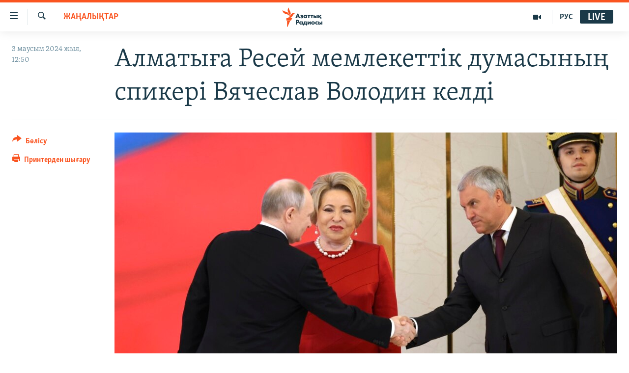

--- FILE ---
content_type: text/html; charset=utf-8
request_url: https://www.azattyq.org/a/32976809.html
body_size: 13684
content:

<!DOCTYPE html>
<html lang="kk" dir="ltr" class="no-js">
<head>
        <link rel="stylesheet" href="/Content/responsive/RFE/kk-KZ/RFE-kk-KZ.css?&amp;av=0.0.0.0&amp;cb=370">
<script src="https://tags.azattyq.org/rferl-pangea/prod/utag.sync.js"></script><script type='text/javascript' src='https://www.youtube.com/iframe_api' async></script>            <link rel="manifest" href="/manifest.json">
    <script type="text/javascript">
        //a general 'js' detection, must be on top level in <head>, due to CSS performance
        document.documentElement.className = "js";
        var cacheBuster = "370";
        var appBaseUrl = "/";
        var imgEnhancerBreakpoints = [0, 144, 256, 408, 650, 1023, 1597];
        var isLoggingEnabled = false;
        var isPreviewPage = false;
        var isLivePreviewPage = false;

        if (!isPreviewPage) {
            window.RFE = window.RFE || {};
            window.RFE.cacheEnabledByParam = window.location.href.indexOf('nocache=1') === -1;

            const url = new URL(window.location.href);
            const params = new URLSearchParams(url.search);

            // Remove the 'nocache' parameter
            params.delete('nocache');

            // Update the URL without the 'nocache' parameter
            url.search = params.toString();
            window.history.replaceState(null, '', url.toString());
        } else {
            window.addEventListener('load', function() {
                const links = window.document.links;
                for (let i = 0; i < links.length; i++) {
                    links[i].href = '#';
                    links[i].target = '_self';
                }
             })
        }

var pwaEnabled = true;        var swCacheDisabled;
    </script>
    <meta charset="utf-8" />

            <title>&#x410;&#x43B;&#x43C;&#x430;&#x442;&#x44B;&#x493;&#x430; &#x420;&#x435;&#x441;&#x435;&#x439; &#x43C;&#x435;&#x43C;&#x43B;&#x435;&#x43A;&#x435;&#x442;&#x442;&#x456;&#x43A; &#x434;&#x443;&#x43C;&#x430;&#x441;&#x44B;&#x43D;&#x44B;&#x4A3; &#x441;&#x43F;&#x438;&#x43A;&#x435;&#x440;&#x456; &#x412;&#x44F;&#x447;&#x435;&#x441;&#x43B;&#x430;&#x432; &#x412;&#x43E;&#x43B;&#x43E;&#x434;&#x438;&#x43D; &#x43A;&#x435;&#x43B;&#x434;&#x456;</title>
            <meta name="description" content="2 &#x43C;&#x430;&#x443;&#x441;&#x44B;&#x43C;&#x434;&#x430; &#x410;&#x43B;&#x43C;&#x430;&#x442;&#x44B;&#x493;&#x430; &#x420;&#x435;&#x441;&#x435;&#x439; &#x43C;&#x435;&#x43C;&#x43B;&#x435;&#x43A;&#x435;&#x442;&#x442;&#x456;&#x43A; &#x434;&#x443;&#x43C;&#x430;&#x441;&#x44B;&#x43D;&#x44B;&#x4A3; &#x436;&#x435;&#x442;&#x435;&#x43A;&#x448;&#x456;&#x441;&#x456; &#x436;&#x4D9;&#x43D;&#x435; &#x4B0;&#x436;&#x44B;&#x43C;&#x434;&#x44B;&#x49B; &#x49B;&#x430;&#x443;&#x456;&#x43F;&#x441;&#x456;&#x437;&#x434;&#x456;&#x43A; &#x448;&#x430;&#x440;&#x442;&#x44B; &#x4B1;&#x439;&#x44B;&#x43C;&#x44B; (&#x4B0;&#x49A;&#x428;&#x4B0;) &#x43F;&#x430;&#x440;&#x43B;&#x430;&#x43C;&#x435;&#x43D;&#x442;&#x442;&#x456;&#x43A; &#x430;&#x441;&#x441;&#x430;&#x43C;&#x431;&#x43B;&#x435;&#x44F;&#x441;&#x44B;&#x43D;&#x44B;&#x4A3; &#x442;&#x4E9;&#x440;&#x430;&#x493;&#x430;&#x441;&#x44B; &#x412;&#x44F;&#x447;&#x435;&#x441;&#x43B;&#x430;&#x432; &#x412;&#x43E;&#x43B;&#x43E;&#x434;&#x438;&#x43D; &#x436;&#x4B1;&#x43C;&#x44B;&#x441; &#x441;&#x430;&#x43F;&#x430;&#x440;&#x44B;&#x43C;&#x435;&#x43D; &#x43A;&#x435;&#x43B;&#x434;&#x456;. &#x411;&#x4B1;&#x43B; &#x442;&#x443;&#x440;&#x430;&#x43B;&#x44B; &#x43C;&#x435;&#x43C;&#x43B;&#x435;&#x43A;&#x435;&#x442;&#x442;&#x456;&#x43A; &#x434;&#x443;&#x43C;&#x430; &#x441;&#x430;&#x439;&#x442;&#x44B; &#x436;&#x430;&#x437;&#x434;&#x44B;.&#xD;&#xA; &#x414;&#x4AF;&#x439;&#x441;&#x435;&#x43D;&#x431;&#x456;, 3 &#x43C;&#x430;&#x443;&#x441;&#x44B;&#x43C;&#x434;&#x430; &#x412;&#x43E;&#x43B;&#x43E;&#x434;&#x438;&#x43D;&#x43D;&#x456;&#x4A3; &#x442;&#x4E9;&#x440;&#x430;&#x493;&#x430;&#x43B;&#x44B;&#x493;&#x44B;&#x43C;&#x435;&#x43D; &#x410;&#x43B;&#x43C;&#x430;&#x442;&#x44B;&#x434;&#x430; &#x4B0;&#x49A;&#x428;&#x4B0; &#x43F;&#x430;&#x440;&#x43B;&#x430;&#x43C;&#x435;&#x43D;&#x442;&#x442;&#x456;&#x43A;..." />
                <meta name="keywords" content="ЖАҢАЛЫҚТАР, ЖАЛПЫ АРХИВ" />
    <meta name="viewport" content="width=device-width, initial-scale=1.0" />


    <meta http-equiv="X-UA-Compatible" content="IE=edge" />

<meta name="robots" content="max-image-preview:large"><meta property="fb:pages" content="205061959567731" /><meta name="yandex-verification" content="b4983b94636388c5" />

        <link href="https://www.azattyq.org/a/32976809.html" rel="canonical" />

        <meta name="apple-mobile-web-app-title" content="&#x410;&#x437;&#x430;&#x442; &#x415;&#x443;&#x440;&#x43E;&#x43F;&#x430; / &#x410;&#x437;&#x430;&#x442;&#x442;&#x44B;&#x49B; &#x440;&#x430;&#x434;&#x438;&#x43E;&#x441;&#x44B;" />
        <meta name="apple-mobile-web-app-status-bar-style" content="black" />
            <meta name="apple-itunes-app" content="app-id=475986784, app-argument=//32976809.ltr" />
<meta content="&#x410;&#x43B;&#x43C;&#x430;&#x442;&#x44B;&#x493;&#x430; &#x420;&#x435;&#x441;&#x435;&#x439; &#x43C;&#x435;&#x43C;&#x43B;&#x435;&#x43A;&#x435;&#x442;&#x442;&#x456;&#x43A; &#x434;&#x443;&#x43C;&#x430;&#x441;&#x44B;&#x43D;&#x44B;&#x4A3; &#x441;&#x43F;&#x438;&#x43A;&#x435;&#x440;&#x456; &#x412;&#x44F;&#x447;&#x435;&#x441;&#x43B;&#x430;&#x432; &#x412;&#x43E;&#x43B;&#x43E;&#x434;&#x438;&#x43D; &#x43A;&#x435;&#x43B;&#x434;&#x456;" property="og:title"></meta>
<meta content="2 &#x43C;&#x430;&#x443;&#x441;&#x44B;&#x43C;&#x434;&#x430; &#x410;&#x43B;&#x43C;&#x430;&#x442;&#x44B;&#x493;&#x430; &#x420;&#x435;&#x441;&#x435;&#x439; &#x43C;&#x435;&#x43C;&#x43B;&#x435;&#x43A;&#x435;&#x442;&#x442;&#x456;&#x43A; &#x434;&#x443;&#x43C;&#x430;&#x441;&#x44B;&#x43D;&#x44B;&#x4A3; &#x436;&#x435;&#x442;&#x435;&#x43A;&#x448;&#x456;&#x441;&#x456; &#x436;&#x4D9;&#x43D;&#x435; &#x4B0;&#x436;&#x44B;&#x43C;&#x434;&#x44B;&#x49B; &#x49B;&#x430;&#x443;&#x456;&#x43F;&#x441;&#x456;&#x437;&#x434;&#x456;&#x43A; &#x448;&#x430;&#x440;&#x442;&#x44B; &#x4B1;&#x439;&#x44B;&#x43C;&#x44B; (&#x4B0;&#x49A;&#x428;&#x4B0;) &#x43F;&#x430;&#x440;&#x43B;&#x430;&#x43C;&#x435;&#x43D;&#x442;&#x442;&#x456;&#x43A; &#x430;&#x441;&#x441;&#x430;&#x43C;&#x431;&#x43B;&#x435;&#x44F;&#x441;&#x44B;&#x43D;&#x44B;&#x4A3; &#x442;&#x4E9;&#x440;&#x430;&#x493;&#x430;&#x441;&#x44B; &#x412;&#x44F;&#x447;&#x435;&#x441;&#x43B;&#x430;&#x432; &#x412;&#x43E;&#x43B;&#x43E;&#x434;&#x438;&#x43D; &#x436;&#x4B1;&#x43C;&#x44B;&#x441; &#x441;&#x430;&#x43F;&#x430;&#x440;&#x44B;&#x43C;&#x435;&#x43D; &#x43A;&#x435;&#x43B;&#x434;&#x456;. &#x411;&#x4B1;&#x43B; &#x442;&#x443;&#x440;&#x430;&#x43B;&#x44B; &#x43C;&#x435;&#x43C;&#x43B;&#x435;&#x43A;&#x435;&#x442;&#x442;&#x456;&#x43A; &#x434;&#x443;&#x43C;&#x430; &#x441;&#x430;&#x439;&#x442;&#x44B; &#x436;&#x430;&#x437;&#x434;&#x44B;.&#xD;&#xA; &#x414;&#x4AF;&#x439;&#x441;&#x435;&#x43D;&#x431;&#x456;, 3 &#x43C;&#x430;&#x443;&#x441;&#x44B;&#x43C;&#x434;&#x430; &#x412;&#x43E;&#x43B;&#x43E;&#x434;&#x438;&#x43D;&#x43D;&#x456;&#x4A3; &#x442;&#x4E9;&#x440;&#x430;&#x493;&#x430;&#x43B;&#x44B;&#x493;&#x44B;&#x43C;&#x435;&#x43D; &#x410;&#x43B;&#x43C;&#x430;&#x442;&#x44B;&#x434;&#x430; &#x4B0;&#x49A;&#x428;&#x4B0; &#x43F;&#x430;&#x440;&#x43B;&#x430;&#x43C;&#x435;&#x43D;&#x442;&#x442;&#x456;&#x43A;..." property="og:description"></meta>
<meta content="article" property="og:type"></meta>
<meta content="https://www.azattyq.org/a/32976809.html" property="og:url"></meta>
<meta content="&#x410;&#x437;&#x430;&#x442;&#x442;&#x44B;&#x49B; &#x440;&#x430;&#x434;&#x438;&#x43E;&#x441;&#x44B;" property="og:site_name"></meta>
<meta content="https://www.facebook.com/azattyq" property="article:publisher"></meta>
<meta content="https://gdb.rferl.org/61956805-d511-4594-96a1-4db4e6fdb129_cx0_cy6_cw0_w1200_h630.jpg" property="og:image"></meta>
<meta content="1200" property="og:image:width"></meta>
<meta content="630" property="og:image:height"></meta>
<meta content="203773769750398" property="fb:app_id"></meta>
<meta content="summary_large_image" name="twitter:card"></meta>
<meta content="@AzattyqRadiosy" name="twitter:site"></meta>
<meta content="https://gdb.rferl.org/61956805-d511-4594-96a1-4db4e6fdb129_cx0_cy6_cw0_w1200_h630.jpg" name="twitter:image"></meta>
<meta content="&#x410;&#x43B;&#x43C;&#x430;&#x442;&#x44B;&#x493;&#x430; &#x420;&#x435;&#x441;&#x435;&#x439; &#x43C;&#x435;&#x43C;&#x43B;&#x435;&#x43A;&#x435;&#x442;&#x442;&#x456;&#x43A; &#x434;&#x443;&#x43C;&#x430;&#x441;&#x44B;&#x43D;&#x44B;&#x4A3; &#x441;&#x43F;&#x438;&#x43A;&#x435;&#x440;&#x456; &#x412;&#x44F;&#x447;&#x435;&#x441;&#x43B;&#x430;&#x432; &#x412;&#x43E;&#x43B;&#x43E;&#x434;&#x438;&#x43D; &#x43A;&#x435;&#x43B;&#x434;&#x456;" name="twitter:title"></meta>
<meta content="2 &#x43C;&#x430;&#x443;&#x441;&#x44B;&#x43C;&#x434;&#x430; &#x410;&#x43B;&#x43C;&#x430;&#x442;&#x44B;&#x493;&#x430; &#x420;&#x435;&#x441;&#x435;&#x439; &#x43C;&#x435;&#x43C;&#x43B;&#x435;&#x43A;&#x435;&#x442;&#x442;&#x456;&#x43A; &#x434;&#x443;&#x43C;&#x430;&#x441;&#x44B;&#x43D;&#x44B;&#x4A3; &#x436;&#x435;&#x442;&#x435;&#x43A;&#x448;&#x456;&#x441;&#x456; &#x436;&#x4D9;&#x43D;&#x435; &#x4B0;&#x436;&#x44B;&#x43C;&#x434;&#x44B;&#x49B; &#x49B;&#x430;&#x443;&#x456;&#x43F;&#x441;&#x456;&#x437;&#x434;&#x456;&#x43A; &#x448;&#x430;&#x440;&#x442;&#x44B; &#x4B1;&#x439;&#x44B;&#x43C;&#x44B; (&#x4B0;&#x49A;&#x428;&#x4B0;) &#x43F;&#x430;&#x440;&#x43B;&#x430;&#x43C;&#x435;&#x43D;&#x442;&#x442;&#x456;&#x43A; &#x430;&#x441;&#x441;&#x430;&#x43C;&#x431;&#x43B;&#x435;&#x44F;&#x441;&#x44B;&#x43D;&#x44B;&#x4A3; &#x442;&#x4E9;&#x440;&#x430;&#x493;&#x430;&#x441;&#x44B; &#x412;&#x44F;&#x447;&#x435;&#x441;&#x43B;&#x430;&#x432; &#x412;&#x43E;&#x43B;&#x43E;&#x434;&#x438;&#x43D; &#x436;&#x4B1;&#x43C;&#x44B;&#x441; &#x441;&#x430;&#x43F;&#x430;&#x440;&#x44B;&#x43C;&#x435;&#x43D; &#x43A;&#x435;&#x43B;&#x434;&#x456;. &#x411;&#x4B1;&#x43B; &#x442;&#x443;&#x440;&#x430;&#x43B;&#x44B; &#x43C;&#x435;&#x43C;&#x43B;&#x435;&#x43A;&#x435;&#x442;&#x442;&#x456;&#x43A; &#x434;&#x443;&#x43C;&#x430; &#x441;&#x430;&#x439;&#x442;&#x44B; &#x436;&#x430;&#x437;&#x434;&#x44B;.&#xD;&#xA; &#x414;&#x4AF;&#x439;&#x441;&#x435;&#x43D;&#x431;&#x456;, 3 &#x43C;&#x430;&#x443;&#x441;&#x44B;&#x43C;&#x434;&#x430; &#x412;&#x43E;&#x43B;&#x43E;&#x434;&#x438;&#x43D;&#x43D;&#x456;&#x4A3; &#x442;&#x4E9;&#x440;&#x430;&#x493;&#x430;&#x43B;&#x44B;&#x493;&#x44B;&#x43C;&#x435;&#x43D; &#x410;&#x43B;&#x43C;&#x430;&#x442;&#x44B;&#x434;&#x430; &#x4B0;&#x49A;&#x428;&#x4B0; &#x43F;&#x430;&#x440;&#x43B;&#x430;&#x43C;&#x435;&#x43D;&#x442;&#x442;&#x456;&#x43A;..." name="twitter:description"></meta>
                    <link rel="amphtml" href="https://www.azattyq.org/amp/32976809.html" />
<script type="application/ld+json">{"articleSection":"ЖАҢАЛЫҚТАР","isAccessibleForFree":true,"headline":"Алматыға Ресей мемлекеттік думасының спикері Вячеслав Володин келді","inLanguage":"kk-KZ","keywords":"ЖАҢАЛЫҚТАР, ЖАЛПЫ АРХИВ","author":{"@type":"Person","name":"Азаттық радиосы"},"datePublished":"2024-06-03 07:50:05Z","dateModified":"2024-06-03 07:50:05Z","publisher":{"logo":{"width":512,"height":220,"@type":"ImageObject","url":"https://www.azattyq.org/Content/responsive/RFE/kk-KZ/img/logo.png"},"@type":"NewsMediaOrganization","url":"https://www.azattyq.org","sameAs":["https://facebook.com/azattyq","https://twitter.com/AzattyqRadiosy","https://www.youtube.com/user/AzattyqRadio","https://www.instagram.com/azattyq/","https://t.me/azattyq"],"name":"Азат Еуропа / Азаттық Радиосы","alternateName":""},"@context":"https://schema.org","@type":"NewsArticle","mainEntityOfPage":"https://www.azattyq.org/a/32976809.html","url":"https://www.azattyq.org/a/32976809.html","description":"2 маусымда Алматыға Ресей мемлекеттік думасының жетекшісі және Ұжымдық қауіпсіздік шарты ұйымы (ҰҚШҰ) парламенттік ассамблеясының төрағасы Вячеслав Володин жұмыс сапарымен келді. Бұл туралы мемлекеттік дума сайты жазды.\r\n Дүйсенбі, 3 маусымда Володиннің төрағалығымен Алматыда ҰҚШҰ парламенттік...","image":{"width":1080,"height":608,"@type":"ImageObject","url":"https://gdb.rferl.org/61956805-d511-4594-96a1-4db4e6fdb129_cx0_cy6_cw0_w1080_h608.jpg"},"name":"Алматыға Ресей мемлекеттік думасының спикері Вячеслав Володин келді"}</script>
    <script src="/Scripts/responsive/infographics.bundle.min.js?&amp;av=0.0.0.0&amp;cb=370"></script>
        <script src="/Scripts/responsive/dollardom.min.js?&amp;av=0.0.0.0&amp;cb=370"></script>
        <script src="/Scripts/responsive/modules/commons.js?&amp;av=0.0.0.0&amp;cb=370"></script>
        <script src="/Scripts/responsive/modules/app_code.js?&amp;av=0.0.0.0&amp;cb=370"></script>

        <link rel="icon" type="image/svg+xml" href="/Content/responsive/RFE/img/webApp/favicon.svg" />
        <link rel="alternate icon" href="/Content/responsive/RFE/img/webApp/favicon.ico" />
            <link rel="mask-icon" color="#ea6903" href="/Content/responsive/RFE/img/webApp/favicon_safari.svg" />
        <link rel="apple-touch-icon" sizes="152x152" href="/Content/responsive/RFE/img/webApp/ico-152x152.png" />
        <link rel="apple-touch-icon" sizes="144x144" href="/Content/responsive/RFE/img/webApp/ico-144x144.png" />
        <link rel="apple-touch-icon" sizes="114x114" href="/Content/responsive/RFE/img/webApp/ico-114x114.png" />
        <link rel="apple-touch-icon" sizes="72x72" href="/Content/responsive/RFE/img/webApp/ico-72x72.png" />
        <link rel="apple-touch-icon-precomposed" href="/Content/responsive/RFE/img/webApp/ico-57x57.png" />
        <link rel="icon" sizes="192x192" href="/Content/responsive/RFE/img/webApp/ico-192x192.png" />
        <link rel="icon" sizes="128x128" href="/Content/responsive/RFE/img/webApp/ico-128x128.png" />
        <meta name="msapplication-TileColor" content="#ffffff" />
        <meta name="msapplication-TileImage" content="/Content/responsive/RFE/img/webApp/ico-144x144.png" />
                <link rel="preload" href="/Content/responsive/fonts/Skolar-Lt_Cyrl_v2.4.woff" type="font/woff" as="font" crossorigin="anonymous" />
    <link rel="alternate" type="application/rss+xml" title="RFE/RL - Top Stories [RSS]" href="/api/" />
    <link rel="sitemap" type="application/rss+xml" href="/sitemap.xml" />
    
    



</head>
<body class=" nav-no-loaded cc_theme pg-article print-lay-article js-category-to-nav nojs-images ">
        <script type="text/javascript" >
            var analyticsData = {url:"https://www.azattyq.org/a/32976809.html",property_id:"417",article_uid:"32976809",page_title:"Алматыға Ресей мемлекеттік думасының спикері Вячеслав Володин келді",page_type:"article",content_type:"article",subcontent_type:"article",last_modified:"2024-06-03 07:50:05Z",pub_datetime:"2024-06-03 07:50:05Z",pub_year:"2024",pub_month:"06",pub_day:"03",pub_hour:"07",pub_weekday:"Monday",section:"жаңалықтар",english_section:"news",byline:"",categories:"news,archive",domain:"www.azattyq.org",language:"Kazakh",language_service:"RFERL Kazakh",platform:"web",copied:"no",copied_article:"",copied_title:"",runs_js:"Yes",cms_release:"8.44.0.0.370",enviro_type:"prod",slug:"",entity:"RFE",short_language_service:"KAZ",platform_short:"W",page_name:"Алматыға Ресей мемлекеттік думасының спикері Вячеслав Володин келді"};
        </script>
<noscript><iframe src="https://www.googletagmanager.com/ns.html?id=GTM-WXZBPZ" height="0" width="0" style="display:none;visibility:hidden"></iframe></noscript>        <script type="text/javascript" data-cookiecategory="analytics">
            var gtmEventObject = Object.assign({}, analyticsData, {event: 'page_meta_ready'});window.dataLayer = window.dataLayer || [];window.dataLayer.push(gtmEventObject);
            if (top.location === self.location) { //if not inside of an IFrame
                 var renderGtm = "true";
                 if (renderGtm === "true") {
            (function(w,d,s,l,i){w[l]=w[l]||[];w[l].push({'gtm.start':new Date().getTime(),event:'gtm.js'});var f=d.getElementsByTagName(s)[0],j=d.createElement(s),dl=l!='dataLayer'?'&l='+l:'';j.async=true;j.src='//www.googletagmanager.com/gtm.js?id='+i+dl;f.parentNode.insertBefore(j,f);})(window,document,'script','dataLayer','GTM-WXZBPZ');
                 }
            }
        </script>
        <!--Analytics tag js version start-->
            <script type="text/javascript" data-cookiecategory="analytics">
                var utag_data = Object.assign({}, analyticsData, {});
if(typeof(TealiumTagFrom)==='function' && typeof(TealiumTagSearchKeyword)==='function') {
var utag_from=TealiumTagFrom();var utag_searchKeyword=TealiumTagSearchKeyword();
if(utag_searchKeyword!=null && utag_searchKeyword!=='' && utag_data["search_keyword"]==null) utag_data["search_keyword"]=utag_searchKeyword;if(utag_from!=null && utag_from!=='') utag_data["from"]=TealiumTagFrom();}
                if(window.top!== window.self&&utag_data.page_type==="snippet"){utag_data.page_type = 'iframe';}
                try{if(window.top!==window.self&&window.self.location.hostname===window.top.location.hostname){utag_data.platform = 'self-embed';utag_data.platform_short = 'se';}}catch(e){if(window.top!==window.self&&window.self.location.search.includes("platformType=self-embed")){utag_data.platform = 'cross-promo';utag_data.platform_short = 'cp';}}
                (function(a,b,c,d){    a="https://tags.azattyq.org/rferl-pangea/prod/utag.js";    b=document;c="script";d=b.createElement(c);d.src=a;d.type="text/java"+c;d.async=true;    a=b.getElementsByTagName(c)[0];a.parentNode.insertBefore(d,a);    })();
            </script>
        <!--Analytics tag js version end-->
<!-- Analytics tag management NoScript -->
<noscript>
<img style="position: absolute; border: none;" src="https://ssc.azattyq.org/b/ss/bbgprod,bbgentityrferl/1/G.4--NS/1485154714?pageName=rfe%3akaz%3aw%3aarticle%3a%d0%90%d0%bb%d0%bc%d0%b0%d1%82%d1%8b%d2%93%d0%b0%20%d0%a0%d0%b5%d1%81%d0%b5%d0%b9%20%d0%bc%d0%b5%d0%bc%d0%bb%d0%b5%d0%ba%d0%b5%d1%82%d1%82%d1%96%d0%ba%20%d0%b4%d1%83%d0%bc%d0%b0%d1%81%d1%8b%d0%bd%d1%8b%d2%a3%20%d1%81%d0%bf%d0%b8%d0%ba%d0%b5%d1%80%d1%96%20%d0%92%d1%8f%d1%87%d0%b5%d1%81%d0%bb%d0%b0%d0%b2%20%d0%92%d0%be%d0%bb%d0%be%d0%b4%d0%b8%d0%bd%20%d0%ba%d0%b5%d0%bb%d0%b4%d1%96&amp;c6=%d0%90%d0%bb%d0%bc%d0%b0%d1%82%d1%8b%d2%93%d0%b0%20%d0%a0%d0%b5%d1%81%d0%b5%d0%b9%20%d0%bc%d0%b5%d0%bc%d0%bb%d0%b5%d0%ba%d0%b5%d1%82%d1%82%d1%96%d0%ba%20%d0%b4%d1%83%d0%bc%d0%b0%d1%81%d1%8b%d0%bd%d1%8b%d2%a3%20%d1%81%d0%bf%d0%b8%d0%ba%d0%b5%d1%80%d1%96%20%d0%92%d1%8f%d1%87%d0%b5%d1%81%d0%bb%d0%b0%d0%b2%20%d0%92%d0%be%d0%bb%d0%be%d0%b4%d0%b8%d0%bd%20%d0%ba%d0%b5%d0%bb%d0%b4%d1%96&amp;v36=8.44.0.0.370&amp;v6=D=c6&amp;g=https%3a%2f%2fwww.azattyq.org%2fa%2f32976809.html&amp;c1=D=g&amp;v1=D=g&amp;events=event1,event52&amp;c16=rferl%20kazakh&amp;v16=D=c16&amp;c5=news&amp;v5=D=c5&amp;ch=%d0%96%d0%90%d2%a2%d0%90%d0%9b%d0%ab%d2%9a%d0%a2%d0%90%d0%a0&amp;c15=kazakh&amp;v15=D=c15&amp;c4=article&amp;v4=D=c4&amp;c14=32976809&amp;v14=D=c14&amp;v20=no&amp;c17=web&amp;v17=D=c17&amp;mcorgid=518abc7455e462b97f000101%40adobeorg&amp;server=www.azattyq.org&amp;pageType=D=c4&amp;ns=bbg&amp;v29=D=server&amp;v25=rfe&amp;v30=417&amp;v105=D=User-Agent " alt="analytics" width="1" height="1" /></noscript>
<!-- End of Analytics tag management NoScript -->


        <!--*** Accessibility links - For ScreenReaders only ***-->
        <section>
            <div class="sr-only">
                <h2>Accessibility links</h2>
                <ul>
                    <li><a href="#content" data-disable-smooth-scroll="1">Skip to main content</a></li>
                    <li><a href="#navigation" data-disable-smooth-scroll="1">Skip to main Navigation</a></li>
                    <li><a href="#txtHeaderSearch" data-disable-smooth-scroll="1">Skip to Search</a></li>
                </ul>
            </div>
        </section>
    




<div dir="ltr">
    <div id="page">
            <aside>

<div class="c-lightbox overlay-modal">
    <div class="c-lightbox__intro">
        <h2 class="c-lightbox__intro-title"></h2>
        <button class="btn btn--rounded c-lightbox__btn c-lightbox__intro-next" title="&#x41A;&#x435;&#x43B;&#x435;&#x441;&#x456;">
            <span class="ico ico--rounded ico-chevron-forward"></span>
            <span class="sr-only">&#x41A;&#x435;&#x43B;&#x435;&#x441;&#x456;</span>
        </button>
    </div>
    <div class="c-lightbox__nav">
        <button class="btn btn--rounded c-lightbox__btn c-lightbox__btn--close" title="&#x416;&#x430;&#x431;&#x443;">
            <span class="ico ico--rounded ico-close"></span>
            <span class="sr-only">&#x416;&#x430;&#x431;&#x443;</span>
        </button>
        <button class="btn btn--rounded c-lightbox__btn c-lightbox__btn--prev" title="&#x411;&#x4B1;&#x493;&#x430;&#x43D; &#x434;&#x435;&#x439;&#x456;&#x43D;&#x433;&#x456;">
            <span class="ico ico--rounded ico-chevron-backward"></span>
            <span class="sr-only">&#x411;&#x4B1;&#x493;&#x430;&#x43D; &#x434;&#x435;&#x439;&#x456;&#x43D;&#x433;&#x456;</span>
        </button>
        <button class="btn btn--rounded c-lightbox__btn c-lightbox__btn--next" title="&#x41A;&#x435;&#x43B;&#x435;&#x441;&#x456;">
            <span class="ico ico--rounded ico-chevron-forward"></span>
            <span class="sr-only">&#x41A;&#x435;&#x43B;&#x435;&#x441;&#x456;</span>
        </button>
    </div>
    <div class="c-lightbox__content-wrap">
        <figure class="c-lightbox__content">
            <span class="c-spinner c-spinner--lightbox">
                <img src="/Content/responsive/img/player-spinner.png"
                     alt="please wait"
                     title="please wait" />
            </span>
            <div class="c-lightbox__img">
                <div class="thumb">
                    <img src="" alt="" />
                </div>
            </div>
            <figcaption>
                <div class="c-lightbox__info c-lightbox__info--foot">
                    <span class="c-lightbox__counter"></span>
                    <span class="caption c-lightbox__caption"></span>
                </div>
            </figcaption>
        </figure>
    </div>
    <div class="hidden">
        <div class="content-advisory__box content-advisory__box--lightbox">
            <span class="content-advisory__box-text">&#x415;&#x441;&#x43A;&#x435;&#x440;&#x442;&#x443;! &#x421;&#x443;&#x440;&#x435;&#x442;&#x442;&#x435;&#x440;&#x434;&#x435; &#x49B;&#x430;&#x43D; &#x436;&#x4D9;&#x43D;&#x435; &#x431;&#x430;&#x441;&#x49B;&#x430; &#x434;&#x430; &#x437;&#x43E;&#x440;&#x43B;&#x44B;&#x49B; &#x431;&#x435;&#x43B;&#x433;&#x456;&#x43B;&#x435;&#x440;&#x456; &#x431;&#x430;&#x440;.</span>
            <button class="btn btn--transparent content-advisory__box-btn m-t-md" value="text" type="button">
                <span class="btn__text">
                    &#x41A;&#x4E9;&#x440;&#x443;
                </span>
            </button>
        </div>
    </div>
</div>

<div class="print-dialogue">
    <div class="container">
        <h3 class="print-dialogue__title section-head">&#x411;&#x430;&#x441;&#x44B;&#x43F; &#x448;&#x44B;&#x493;&#x430;&#x440;&#x443;</h3>
        <div class="print-dialogue__opts">
            <ul class="print-dialogue__opt-group">
                <li class="form__group form__group--checkbox">
                    <input class="form__check " id="checkboxImages" name="checkboxImages" type="checkbox" checked="checked" />
                    <label for="checkboxImages" class="form__label m-t-md">&#x421;&#x443;&#x440;&#x435;&#x442;&#x442;&#x435;&#x440;&#x43C;&#x435;&#x43D;</label>
                </li>
                <li class="form__group form__group--checkbox">
                    <input class="form__check " id="checkboxMultimedia" name="checkboxMultimedia" type="checkbox" checked="checked" />
                    <label for="checkboxMultimedia" class="form__label m-t-md">&#x41C;&#x443;&#x43B;&#x44C;&#x442;&#x438;&#x43C;&#x435;&#x434;&#x438;&#x430;</label>
                </li>
            </ul>
            <ul class="print-dialogue__opt-group">
                <li class="form__group form__group--checkbox">
                    <input class="form__check " id="checkboxEmbedded" name="checkboxEmbedded" type="checkbox" checked="checked" />
                    <label for="checkboxEmbedded" class="form__label m-t-md">&#x42D;&#x43C;&#x431;&#x435;&#x434;-&#x43A;&#x43E;&#x434;&#x44B; &#x431;&#x430;&#x440; &#x43A;&#x43E;&#x43D;&#x442;&#x435;&#x43D;&#x442;</label>
                </li>
                <li class="hidden">
                    <input class="form__check " id="checkboxComments" name="checkboxComments" type="checkbox" />
                    <label for="checkboxComments" class="form__label m-t-md">&#x41F;&#x456;&#x43A;&#x456;&#x440;&#x43B;&#x435;&#x440;</label>
                </li>
            </ul>
        </div>
        <div class="print-dialogue__buttons">
            <button class="btn  btn--secondary close-button" type="button" title="&#x411;&#x43E;&#x43B;&#x434;&#x44B;&#x440;&#x43C;&#x430;&#x443;">
                <span class="btn__text ">&#x411;&#x43E;&#x43B;&#x434;&#x44B;&#x440;&#x43C;&#x430;&#x443;</span>
            </button>
            <button class="btn  btn-cust-print m-l-sm" type="button" title="&#x41F;&#x440;&#x438;&#x43D;&#x442;&#x435;&#x440;&#x434;&#x435;&#x43D; &#x448;&#x44B;&#x493;&#x430;&#x440;&#x443;">
                <span class="btn__text ">&#x41F;&#x440;&#x438;&#x43D;&#x442;&#x435;&#x440;&#x434;&#x435;&#x43D; &#x448;&#x44B;&#x493;&#x430;&#x440;&#x443;</span>
            </button>
        </div>
    </div>
</div>                
<div class="ctc-message pos-fix">
    <div class="ctc-message__inner">&#x421;&#x456;&#x43B;&#x442;&#x435;&#x43C;&#x435; &#x43A;&#x4E9;&#x448;&#x456;&#x440;&#x456;&#x43B;&#x434;&#x456;</div>
</div>
            </aside>

<div class="hdr-20 hdr-20--big">
    <div class="hdr-20__inner">
        <div class="hdr-20__max pos-rel">
            <div class="hdr-20__side hdr-20__side--primary d-flex">
                <label data-for="main-menu-ctrl" data-switcher-trigger="true" data-switch-target="main-menu-ctrl" class="burger hdr-trigger pos-rel trans-trigger" data-trans-evt="click" data-trans-id="menu">
                    <span class="ico ico-close hdr-trigger__ico hdr-trigger__ico--close burger__ico burger__ico--close"></span>
                    <span class="ico ico-menu hdr-trigger__ico hdr-trigger__ico--open burger__ico burger__ico--open"></span>
                </label>
                <div class="menu-pnl pos-fix trans-target" data-switch-target="main-menu-ctrl" data-trans-id="menu">
                    <div class="menu-pnl__inner">
                        <nav class="main-nav menu-pnl__item menu-pnl__item--first">
                            <ul class="main-nav__list accordeon" data-analytics-tales="false" data-promo-name="link" data-location-name="nav,secnav">
                                

        <li class="main-nav__item">
            <a class="main-nav__item-name main-nav__item-name--link" href="/z/330" title="&#x416;&#x430;&#x4A3;&#x430;&#x43B;&#x44B;&#x49B;&#x442;&#x430;&#x440;" data-item-name="news" >&#x416;&#x430;&#x4A3;&#x430;&#x43B;&#x44B;&#x49B;&#x442;&#x430;&#x440;</a>
        </li>

        <li class="main-nav__item">
            <a class="main-nav__item-name main-nav__item-name--link" href="/p/7018.html" title="&#x421;&#x430;&#x44F;&#x441;&#x430;&#x442;" data-item-name="politics" >&#x421;&#x430;&#x44F;&#x441;&#x430;&#x442;</a>
        </li>

        <li class="main-nav__item">
            <a class="main-nav__item-name main-nav__item-name--link" href="/p/7019.html" title="AzattyqTV" data-item-name="azattyqtv" >AzattyqTV</a>
        </li>

        <li class="main-nav__item">
            <a class="main-nav__item-name main-nav__item-name--link" href="/p/8433.html" title="&#x49A;&#x430;&#x4A3;&#x442;&#x430;&#x440; &#x43E;&#x49B;&#x438;&#x493;&#x430;&#x441;&#x44B;" data-item-name="kazakgstan-unrest" >&#x49A;&#x430;&#x4A3;&#x442;&#x430;&#x440; &#x43E;&#x49B;&#x438;&#x493;&#x430;&#x441;&#x44B;</a>
        </li>

        <li class="main-nav__item">
            <a class="main-nav__item-name main-nav__item-name--link" href="/p/7009.html" title="&#x410;&#x434;&#x430;&#x43C; &#x49B;&#x4B1;&#x49B;&#x44B;&#x49B;&#x442;&#x430;&#x440;&#x44B;" data-item-name="human-rights" >&#x410;&#x434;&#x430;&#x43C; &#x49B;&#x4B1;&#x49B;&#x44B;&#x49B;&#x442;&#x430;&#x440;&#x44B;</a>
        </li>

        <li class="main-nav__item">
            <a class="main-nav__item-name main-nav__item-name--link" href="/p/7028.html" title="&#x4D8;&#x43B;&#x435;&#x443;&#x43C;&#x435;&#x442;" data-item-name="society" >&#x4D8;&#x43B;&#x435;&#x443;&#x43C;&#x435;&#x442;</a>
        </li>

        <li class="main-nav__item">
            <a class="main-nav__item-name main-nav__item-name--link" href="/p/7020.html" title="&#x4D8;&#x43B;&#x435;&#x43C;" data-item-name="world-news" >&#x4D8;&#x43B;&#x435;&#x43C;</a>
        </li>

        <li class="main-nav__item">
            <a class="main-nav__item-name main-nav__item-name--link" href="/p/7262.html" title="&#x410;&#x440;&#x43D;&#x430;&#x439;&#x44B; &#x436;&#x43E;&#x431;&#x430;&#x43B;&#x430;&#x440;" data-item-name="special-projects" >&#x410;&#x440;&#x43D;&#x430;&#x439;&#x44B; &#x436;&#x43E;&#x431;&#x430;&#x43B;&#x430;&#x440;</a>
        </li>



                            </ul>
                        </nav>
                        

<div class="menu-pnl__item">
        <a href="https://rus.azattyq.org" class="menu-pnl__item-link" alt="&#x420;&#x443;&#x441;&#x441;&#x43A;&#x438;&#x439;">&#x420;&#x443;&#x441;&#x441;&#x43A;&#x438;&#x439;</a>
</div>


                        
                            <div class="menu-pnl__item menu-pnl__item--social">
                                    <h5 class="menu-pnl__sub-head">&#x416;&#x430;&#x437;&#x44B;&#x43B;&#x44B;&#x4A3;&#x44B;&#x437;</h5>

        <a href="https://facebook.com/azattyq" title="Facebook &#x43F;&#x430;&#x440;&#x430;&#x493;&#x44B;&#x43C;&#x44B;&#x437;" data-analytics-text="follow_on_facebook" class="btn btn--rounded btn--social-inverted menu-pnl__btn js-social-btn btn-facebook"  target="_blank" rel="noopener">
            <span class="ico ico-facebook-alt ico--rounded"></span>
        </a>


        <a href="https://www.youtube.com/user/AzattyqRadio" title="YouTube &#x43F;&#x430;&#x440;&#x430;&#x493;&#x44B;&#x43C;&#x44B;&#x437;" data-analytics-text="follow_on_youtube" class="btn btn--rounded btn--social-inverted menu-pnl__btn js-social-btn btn-youtube"  target="_blank" rel="noopener">
            <span class="ico ico-youtube ico--rounded"></span>
        </a>


        <a href="https://twitter.com/AzattyqRadiosy" title="Twitter &#x43F;&#x430;&#x440;&#x430;&#x493;&#x44B;&#x43C;&#x44B;&#x437;" data-analytics-text="follow_on_twitter" class="btn btn--rounded btn--social-inverted menu-pnl__btn js-social-btn btn-twitter"  target="_blank" rel="noopener">
            <span class="ico ico-twitter ico--rounded"></span>
        </a>


        <a href="https://www.instagram.com/azattyq/" title="Instagram &#x43F;&#x430;&#x440;&#x430;&#x493;&#x44B;&#x43C;&#x44B;&#x437;" data-analytics-text="follow_on_instagram" class="btn btn--rounded btn--social-inverted menu-pnl__btn js-social-btn btn-instagram"  target="_blank" rel="noopener">
            <span class="ico ico-instagram ico--rounded"></span>
        </a>


        <a href="https://t.me/azattyq" title="Follow us on Telegram" data-analytics-text="follow_on_telegram" class="btn btn--rounded btn--social-inverted menu-pnl__btn js-social-btn btn-telegram"  target="_blank" rel="noopener">
            <span class="ico ico-telegram ico--rounded"></span>
        </a>

                            </div>
                            <div class="menu-pnl__item">
                                <a href="/navigation/allsites" class="menu-pnl__item-link">
                                    <span class="ico ico-languages "></span>
                                    &#x411;&#x430;&#x441;&#x49B;&#x430; &#x442;&#x456;&#x43B;&#x434;&#x435;&#x440;&#x434;&#x435;
                                </a>
                            </div>
                    </div>
                </div>
                <label data-for="top-search-ctrl" data-switcher-trigger="true" data-switch-target="top-search-ctrl" class="top-srch-trigger hdr-trigger">
                    <span class="ico ico-close hdr-trigger__ico hdr-trigger__ico--close top-srch-trigger__ico top-srch-trigger__ico--close"></span>
                    <span class="ico ico-search hdr-trigger__ico hdr-trigger__ico--open top-srch-trigger__ico top-srch-trigger__ico--open"></span>
                </label>
                <div class="srch-top srch-top--in-header" data-switch-target="top-search-ctrl">
                    <div class="container">
                        
<form action="/s" class="srch-top__form srch-top__form--in-header" id="form-topSearchHeader" method="get" role="search">    <label for="txtHeaderSearch" class="sr-only">&#x130;&#x437;&#x434;&#x435;&#x443;</label>
    <input type="text" id="txtHeaderSearch" name="k" placeholder="...&#x456;&#x437;&#x434;&#x435;&#x443;" accesskey="s" value="" class="srch-top__input analyticstag-event" onkeydown="if (event.keyCode === 13) { FireAnalyticsTagEventOnSearch('search', $dom.get('#txtHeaderSearch')[0].value) }" />
    <button title="&#x130;&#x437;&#x434;&#x435;&#x443;" type="submit" class="btn btn--top-srch analyticstag-event" onclick="FireAnalyticsTagEventOnSearch('search', $dom.get('#txtHeaderSearch')[0].value) ">
        <span class="ico ico-search"></span>
    </button>
</form>
                    </div>
                </div>
                <a href="/" class="main-logo-link">
                    <img src="/Content/responsive/RFE/kk-KZ/img/logo-compact.svg" class="main-logo main-logo--comp" alt="site logo">
                        <img src="/Content/responsive/RFE/kk-KZ/img/logo.svg" class="main-logo main-logo--big" alt="site logo">
                </a>
            </div>
            <div class="hdr-20__side hdr-20__side--secondary d-flex">
                

    <a href="https://rus.azattyq.org" title="&#x420;&#x423;&#x421;" class="hdr-20__secondary-item hdr-20__secondary-item--lang" data-item-name="satellite">
        
&#x420;&#x423;&#x421;
    </a>

    <a href="/p/7019.html" title="AzattyqTV" class="hdr-20__secondary-item" data-item-name="video">
        
    <span class="ico ico-video hdr-20__secondary-icon"></span>

    </a>

    <a href="/s" title="&#x130;&#x437;&#x434;&#x435;&#x443;" class="hdr-20__secondary-item hdr-20__secondary-item--search" data-item-name="search">
        
    <span class="ico ico-search hdr-20__secondary-icon hdr-20__secondary-icon--search"></span>

    </a>



                

<div class="hdr-20__secondary-item live-b-drop">
    <div class="live-b-drop__off">
        <a href="/live" class="live-b-drop__link" title="Live" data-item-name="live">
            <span class="badge badge--live-btn badge--live-btn-off">
                Live
            </span>
        </a>
    </div>
    <div class="live-b-drop__on hidden">
        <label data-for="live-ctrl" data-switcher-trigger="true" data-switch-target="live-ctrl" class="live-b-drop__label pos-rel">
            <span class="badge badge--live badge--live-btn">
                Live
            </span>
            <span class="ico ico-close live-b-drop__label-ico live-b-drop__label-ico--close"></span>
        </label>
        <div class="live-b-drop__panel" id="targetLivePanelDiv" data-switch-target="live-ctrl"></div>
    </div>
</div>


                <div class="srch-bottom">
                    
<form action="/s" class="srch-bottom__form d-flex" id="form-bottomSearch" method="get" role="search">    <label for="txtSearch" class="sr-only">&#x130;&#x437;&#x434;&#x435;&#x443;</label>
    <input type="search" id="txtSearch" name="k" placeholder="...&#x456;&#x437;&#x434;&#x435;&#x443;" accesskey="s" value="" class="srch-bottom__input analyticstag-event" onkeydown="if (event.keyCode === 13) { FireAnalyticsTagEventOnSearch('search', $dom.get('#txtSearch')[0].value) }" />
    <button title="&#x130;&#x437;&#x434;&#x435;&#x443;" type="submit" class="btn btn--bottom-srch analyticstag-event" onclick="FireAnalyticsTagEventOnSearch('search', $dom.get('#txtSearch')[0].value) ">
        <span class="ico ico-search"></span>
    </button>
</form>
                </div>
            </div>
            <img src="/Content/responsive/RFE/kk-KZ/img/logo-print.gif" class="logo-print" alt="site logo">
            <img src="/Content/responsive/RFE/kk-KZ/img/logo-print_color.png" class="logo-print logo-print--color" alt="site logo">
        </div>
    </div>
</div>
    <script>
        if (document.body.className.indexOf('pg-home') > -1) {
            var nav2In = document.querySelector('.hdr-20__inner');
            var nav2Sec = document.querySelector('.hdr-20__side--secondary');
            var secStyle = window.getComputedStyle(nav2Sec);
            if (nav2In && window.pageYOffset < 150 && secStyle['position'] !== 'fixed') {
                nav2In.classList.add('hdr-20__inner--big')
            }
        }
    </script>



<div class="c-hlights c-hlights--breaking c-hlights--no-item" data-hlight-display="mobile,desktop">
    <div class="c-hlights__wrap container p-0">
        <div class="c-hlights__nav">
            <a role="button" href="#" title="&#x411;&#x4B1;&#x493;&#x430;&#x43D; &#x434;&#x435;&#x439;&#x456;&#x43D;&#x433;&#x456;">
                <span class="ico ico-chevron-backward m-0"></span>
                <span class="sr-only">&#x411;&#x4B1;&#x493;&#x430;&#x43D; &#x434;&#x435;&#x439;&#x456;&#x43D;&#x433;&#x456;</span>
            </a>
            <a role="button" href="#" title="&#x41A;&#x435;&#x43B;&#x435;&#x441;&#x456;">
                <span class="ico ico-chevron-forward m-0"></span>
                <span class="sr-only">&#x41A;&#x435;&#x43B;&#x435;&#x441;&#x456;</span>
            </a>
        </div>
        <span class="c-hlights__label">
            <span class="">&#x428;&#x4B1;&#x493;&#x44B;&#x43B; &#x445;&#x430;&#x431;&#x430;&#x440;:</span>
            <span class="switcher-trigger">
                <label data-for="more-less-1" data-switcher-trigger="true" class="switcher-trigger__label switcher-trigger__label--more p-b-0" title="&#x422;&#x4AF;&#x433;&#x435;&#x43B; &#x43E;&#x49B;&#x44B;&#x4A3;&#x44B;&#x437;">
                    <span class="ico ico-chevron-down"></span>
                </label>
                <label data-for="more-less-1" data-switcher-trigger="true" class="switcher-trigger__label switcher-trigger__label--less p-b-0" title="&#x49A;&#x44B;&#x441;&#x49B;&#x430;&#x440;&#x442;&#x443;">
                    <span class="ico ico-chevron-up"></span>
                </label>
            </span>
        </span>
        <ul class="c-hlights__items switcher-target" data-switch-target="more-less-1">
            
        </ul>
    </div>
</div>


        <div id="content">
            

    <main class="container">

    <div class="hdr-container">
        <div class="row">
            <div class="col-category col-xs-12 col-md-2 pull-left">


<div class="category js-category">
<a class="" href="/z/330">&#x416;&#x410;&#x4A2;&#x410;&#x41B;&#x42B;&#x49A;&#x422;&#x410;&#x420;</a></div></div>
<div class="col-title col-xs-12 col-md-10 pull-right">

    <h1 class="title pg-title">
        &#x410;&#x43B;&#x43C;&#x430;&#x442;&#x44B;&#x493;&#x430; &#x420;&#x435;&#x441;&#x435;&#x439; &#x43C;&#x435;&#x43C;&#x43B;&#x435;&#x43A;&#x435;&#x442;&#x442;&#x456;&#x43A; &#x434;&#x443;&#x43C;&#x430;&#x441;&#x44B;&#x43D;&#x44B;&#x4A3; &#x441;&#x43F;&#x438;&#x43A;&#x435;&#x440;&#x456; &#x412;&#x44F;&#x447;&#x435;&#x441;&#x43B;&#x430;&#x432; &#x412;&#x43E;&#x43B;&#x43E;&#x434;&#x438;&#x43D; &#x43A;&#x435;&#x43B;&#x434;&#x456;
    </h1>
</div>
<div class="col-publishing-details col-xs-12 col-sm-12 col-md-2 pull-left">

<div class="publishing-details ">
        <div class="published">
            <span class="date" >
                    <time pubdate="pubdate" datetime="2024-06-03T12:50:05&#x2B;05:00">
                        3 &#x43C;&#x430;&#x443;&#x441;&#x44B;&#x43C; 2024 &#x436;&#x44B;&#x43B;, 12:50
                    </time>
            </span>
        </div>
</div>

</div>
<div class="col-lg-12 separator">

<div class="separator">
    <hr class="title-line" />
</div></div>
<div class="col-multimedia col-xs-12 col-md-10 pull-right">

<div class="cover-media">
    <figure class="media-image js-media-expand">
        <div class="img-wrap">
            <div class="thumb thumb16_9">

            <img src="https://gdb.rferl.org/61956805-d511-4594-96a1-4db4e6fdb129_cx0_cy6_cw0_w250_r1_s.jpg" alt="&#x412;&#x44F;&#x447;&#x435;&#x441;&#x43B;&#x430;&#x432; &#x412;&#x43E;&#x43B;&#x43E;&#x434;&#x438;&#x43D; (&#x43E;&#x4A3; &#x436;&#x430;&#x49B;&#x442;&#x430;) &#x412;&#x43B;&#x430;&#x434;&#x438;&#x43C;&#x438;&#x440; &#x41F;&#x443;&#x442;&#x438;&#x43D;&#x43D;&#x456;&#x4A3; &#x438;&#x43D;&#x430;&#x443;&#x433;&#x443;&#x440;&#x430;&#x446;&#x438;&#x44F;&#x441;&#x44B;&#x43D;&#x434;&#x430; &#x442;&#x4B1;&#x440;." />
                                </div>
        </div>
            <figcaption>
                <span class="caption">&#x412;&#x44F;&#x447;&#x435;&#x441;&#x43B;&#x430;&#x432; &#x412;&#x43E;&#x43B;&#x43E;&#x434;&#x438;&#x43D; (&#x43E;&#x4A3; &#x436;&#x430;&#x49B;&#x442;&#x430;) &#x412;&#x43B;&#x430;&#x434;&#x438;&#x43C;&#x438;&#x440; &#x41F;&#x443;&#x442;&#x438;&#x43D;&#x43D;&#x456;&#x4A3; &#x438;&#x43D;&#x430;&#x443;&#x433;&#x443;&#x440;&#x430;&#x446;&#x438;&#x44F;&#x441;&#x44B;&#x43D;&#x434;&#x430; &#x442;&#x4B1;&#x440;.</span>
            </figcaption>
    </figure>
</div>

</div>
<div class="col-xs-12 col-md-2 pull-left article-share pos-rel">

    <div class="share--box">
                <div class="sticky-share-container" style="display:none">
                    <div class="container">
                        <a href="https://www.azattyq.org" id="logo-sticky-share">&nbsp;</a>
                        <div class="pg-title pg-title--sticky-share">
                            &#x410;&#x43B;&#x43C;&#x430;&#x442;&#x44B;&#x493;&#x430; &#x420;&#x435;&#x441;&#x435;&#x439; &#x43C;&#x435;&#x43C;&#x43B;&#x435;&#x43A;&#x435;&#x442;&#x442;&#x456;&#x43A; &#x434;&#x443;&#x43C;&#x430;&#x441;&#x44B;&#x43D;&#x44B;&#x4A3; &#x441;&#x43F;&#x438;&#x43A;&#x435;&#x440;&#x456; &#x412;&#x44F;&#x447;&#x435;&#x441;&#x43B;&#x430;&#x432; &#x412;&#x43E;&#x43B;&#x43E;&#x434;&#x438;&#x43D; &#x43A;&#x435;&#x43B;&#x434;&#x456;
                        </div>
                        <div class="sticked-nav-actions">
                            <!--This part is for sticky navigation display-->
                            <p class="buttons link-content-sharing p-0 ">
                                <button class="btn btn--link btn-content-sharing p-t-0 " id="btnContentSharing" value="text" role="Button" type="" title="&#x411;&#x430;&#x441;&#x49B;&#x430; &#x431;&#x4E9;&#x43B;&#x456;&#x441;&#x443; &#x436;&#x43E;&#x43B;&#x434;&#x430;&#x440;&#x44B;&#x43D; &#x43A;&#x4E9;&#x440;&#x456;&#x4A3;&#x456;&#x437;">
                                    <span class="ico ico-share ico--l"></span>
                                    <span class="btn__text ">
                                        &#x411;&#x4E9;&#x43B;&#x456;&#x441;&#x443;
                                    </span>
                                </button>
                            </p>
                            <aside class="content-sharing js-content-sharing js-content-sharing--apply-sticky  content-sharing--sticky" role="complementary" 
                                   data-share-url="https://www.azattyq.org/a/32976809.html" data-share-title="&#x410;&#x43B;&#x43C;&#x430;&#x442;&#x44B;&#x493;&#x430; &#x420;&#x435;&#x441;&#x435;&#x439; &#x43C;&#x435;&#x43C;&#x43B;&#x435;&#x43A;&#x435;&#x442;&#x442;&#x456;&#x43A; &#x434;&#x443;&#x43C;&#x430;&#x441;&#x44B;&#x43D;&#x44B;&#x4A3; &#x441;&#x43F;&#x438;&#x43A;&#x435;&#x440;&#x456; &#x412;&#x44F;&#x447;&#x435;&#x441;&#x43B;&#x430;&#x432; &#x412;&#x43E;&#x43B;&#x43E;&#x434;&#x438;&#x43D; &#x43A;&#x435;&#x43B;&#x434;&#x456;" data-share-text="">
                                <div class="content-sharing__popover">
                                    <h6 class="content-sharing__title">&#x411;&#x4E9;&#x43B;&#x456;&#x441;&#x443;</h6>
                                    <button href="#close" id="btnCloseSharing" class="btn btn--text-like content-sharing__close-btn">
                                        <span class="ico ico-close ico--l"></span>
                                    </button>
            <ul class="content-sharing__list">
                    <li class="content-sharing__item">
                            <div class="ctc ">
                                <input type="text" class="ctc__input" readonly="readonly">
                                <a href="" js-href="https://www.azattyq.org/a/32976809.html" class="content-sharing__link ctc__button">
                                    <span class="ico ico-copy-link ico--rounded ico--s"></span>
                                        <span class="content-sharing__link-text">&#x421;&#x456;&#x43B;&#x442;&#x435;&#x43C;&#x435;&#x441;&#x456;&#x43D; &#x43A;&#x4E9;&#x448;&#x456;&#x440;&#x443;</span>
                                </a>
                            </div>
                    </li>
                    <li class="content-sharing__item">
        <a href="https://facebook.com/sharer.php?u=https%3a%2f%2fwww.azattyq.org%2fa%2f32976809.html"
           data-analytics-text="share_on_facebook"
           title="Facebook" target="_blank"
           class="content-sharing__link  js-social-btn">
            <span class="ico ico-facebook ico--rounded ico--s"></span>
                <span class="content-sharing__link-text">Facebook</span>
        </a>
                    </li>
                    <li class="content-sharing__item">
        <a href="https://twitter.com/share?url=https%3a%2f%2fwww.azattyq.org%2fa%2f32976809.html&amp;text=%d0%90%d0%bb%d0%bc%d0%b0%d1%82%d1%8b%d2%93%d0%b0&#x2B;%d0%a0%d0%b5%d1%81%d0%b5%d0%b9&#x2B;%d0%bc%d0%b5%d0%bc%d0%bb%d0%b5%d0%ba%d0%b5%d1%82%d1%82%d1%96%d0%ba&#x2B;%d0%b4%d1%83%d0%bc%d0%b0%d1%81%d1%8b%d0%bd%d1%8b%d2%a3&#x2B;%d1%81%d0%bf%d0%b8%d0%ba%d0%b5%d1%80%d1%96&#x2B;%d0%92%d1%8f%d1%87%d0%b5%d1%81%d0%bb%d0%b0%d0%b2&#x2B;%d0%92%d0%be%d0%bb%d0%be%d0%b4%d0%b8%d0%bd&#x2B;%d0%ba%d0%b5%d0%bb%d0%b4%d1%96"
           data-analytics-text="share_on_twitter"
           title="X (Twitter)" target="_blank"
           class="content-sharing__link  js-social-btn">
            <span class="ico ico-twitter ico--rounded ico--s"></span>
                <span class="content-sharing__link-text">X (Twitter)</span>
        </a>
                    </li>
                    <li class="content-sharing__item visible-xs-inline-block visible-sm-inline-block">
        <a href="whatsapp://send?text=https%3a%2f%2fwww.azattyq.org%2fa%2f32976809.html"
           data-analytics-text="share_on_whatsapp"
           title="WhatsApp" target="_blank"
           class="content-sharing__link  js-social-btn">
            <span class="ico ico-whatsapp ico--rounded ico--s"></span>
                <span class="content-sharing__link-text">WhatsApp</span>
        </a>
                    </li>
                    <li class="content-sharing__item">
        <a href="mailto:?body=https%3a%2f%2fwww.azattyq.org%2fa%2f32976809.html&amp;subject=&#x410;&#x43B;&#x43C;&#x430;&#x442;&#x44B;&#x493;&#x430; &#x420;&#x435;&#x441;&#x435;&#x439; &#x43C;&#x435;&#x43C;&#x43B;&#x435;&#x43A;&#x435;&#x442;&#x442;&#x456;&#x43A; &#x434;&#x443;&#x43C;&#x430;&#x441;&#x44B;&#x43D;&#x44B;&#x4A3; &#x441;&#x43F;&#x438;&#x43A;&#x435;&#x440;&#x456; &#x412;&#x44F;&#x447;&#x435;&#x441;&#x43B;&#x430;&#x432; &#x412;&#x43E;&#x43B;&#x43E;&#x434;&#x438;&#x43D; &#x43A;&#x435;&#x43B;&#x434;&#x456;"
           
           title="Email" 
           class="content-sharing__link ">
            <span class="ico ico-email ico--rounded ico--s"></span>
                <span class="content-sharing__link-text">Email</span>
        </a>
                    </li>

            </ul>
                                </div>
                            </aside>
                        </div>
                    </div>
                </div>
                <div class="links">
                        <p class="buttons link-content-sharing p-0 ">
                            <button class="btn btn--link btn-content-sharing p-t-0 " id="btnContentSharing" value="text" role="Button" type="" title="&#x411;&#x430;&#x441;&#x49B;&#x430; &#x431;&#x4E9;&#x43B;&#x456;&#x441;&#x443; &#x436;&#x43E;&#x43B;&#x434;&#x430;&#x440;&#x44B;&#x43D; &#x43A;&#x4E9;&#x440;&#x456;&#x4A3;&#x456;&#x437;">
                                <span class="ico ico-share ico--l"></span>
                                <span class="btn__text ">
                                    &#x411;&#x4E9;&#x43B;&#x456;&#x441;&#x443;
                                </span>
                            </button>
                        </p>
                        <aside class="content-sharing js-content-sharing " role="complementary" 
                               data-share-url="https://www.azattyq.org/a/32976809.html" data-share-title="&#x410;&#x43B;&#x43C;&#x430;&#x442;&#x44B;&#x493;&#x430; &#x420;&#x435;&#x441;&#x435;&#x439; &#x43C;&#x435;&#x43C;&#x43B;&#x435;&#x43A;&#x435;&#x442;&#x442;&#x456;&#x43A; &#x434;&#x443;&#x43C;&#x430;&#x441;&#x44B;&#x43D;&#x44B;&#x4A3; &#x441;&#x43F;&#x438;&#x43A;&#x435;&#x440;&#x456; &#x412;&#x44F;&#x447;&#x435;&#x441;&#x43B;&#x430;&#x432; &#x412;&#x43E;&#x43B;&#x43E;&#x434;&#x438;&#x43D; &#x43A;&#x435;&#x43B;&#x434;&#x456;" data-share-text="">
                            <div class="content-sharing__popover">
                                <h6 class="content-sharing__title">&#x411;&#x4E9;&#x43B;&#x456;&#x441;&#x443;</h6>
                                <button href="#close" id="btnCloseSharing" class="btn btn--text-like content-sharing__close-btn">
                                    <span class="ico ico-close ico--l"></span>
                                </button>
            <ul class="content-sharing__list">
                    <li class="content-sharing__item">
                            <div class="ctc ">
                                <input type="text" class="ctc__input" readonly="readonly">
                                <a href="" js-href="https://www.azattyq.org/a/32976809.html" class="content-sharing__link ctc__button">
                                    <span class="ico ico-copy-link ico--rounded ico--l"></span>
                                        <span class="content-sharing__link-text">&#x421;&#x456;&#x43B;&#x442;&#x435;&#x43C;&#x435;&#x441;&#x456;&#x43D; &#x43A;&#x4E9;&#x448;&#x456;&#x440;&#x443;</span>
                                </a>
                            </div>
                    </li>
                    <li class="content-sharing__item">
        <a href="https://facebook.com/sharer.php?u=https%3a%2f%2fwww.azattyq.org%2fa%2f32976809.html"
           data-analytics-text="share_on_facebook"
           title="Facebook" target="_blank"
           class="content-sharing__link  js-social-btn">
            <span class="ico ico-facebook ico--rounded ico--l"></span>
                <span class="content-sharing__link-text">Facebook</span>
        </a>
                    </li>
                    <li class="content-sharing__item">
        <a href="https://twitter.com/share?url=https%3a%2f%2fwww.azattyq.org%2fa%2f32976809.html&amp;text=%d0%90%d0%bb%d0%bc%d0%b0%d1%82%d1%8b%d2%93%d0%b0&#x2B;%d0%a0%d0%b5%d1%81%d0%b5%d0%b9&#x2B;%d0%bc%d0%b5%d0%bc%d0%bb%d0%b5%d0%ba%d0%b5%d1%82%d1%82%d1%96%d0%ba&#x2B;%d0%b4%d1%83%d0%bc%d0%b0%d1%81%d1%8b%d0%bd%d1%8b%d2%a3&#x2B;%d1%81%d0%bf%d0%b8%d0%ba%d0%b5%d1%80%d1%96&#x2B;%d0%92%d1%8f%d1%87%d0%b5%d1%81%d0%bb%d0%b0%d0%b2&#x2B;%d0%92%d0%be%d0%bb%d0%be%d0%b4%d0%b8%d0%bd&#x2B;%d0%ba%d0%b5%d0%bb%d0%b4%d1%96"
           data-analytics-text="share_on_twitter"
           title="X (Twitter)" target="_blank"
           class="content-sharing__link  js-social-btn">
            <span class="ico ico-twitter ico--rounded ico--l"></span>
                <span class="content-sharing__link-text">X (Twitter)</span>
        </a>
                    </li>
                    <li class="content-sharing__item visible-xs-inline-block visible-sm-inline-block">
        <a href="whatsapp://send?text=https%3a%2f%2fwww.azattyq.org%2fa%2f32976809.html"
           data-analytics-text="share_on_whatsapp"
           title="WhatsApp" target="_blank"
           class="content-sharing__link  js-social-btn">
            <span class="ico ico-whatsapp ico--rounded ico--l"></span>
                <span class="content-sharing__link-text">WhatsApp</span>
        </a>
                    </li>
                    <li class="content-sharing__item">
        <a href="mailto:?body=https%3a%2f%2fwww.azattyq.org%2fa%2f32976809.html&amp;subject=&#x410;&#x43B;&#x43C;&#x430;&#x442;&#x44B;&#x493;&#x430; &#x420;&#x435;&#x441;&#x435;&#x439; &#x43C;&#x435;&#x43C;&#x43B;&#x435;&#x43A;&#x435;&#x442;&#x442;&#x456;&#x43A; &#x434;&#x443;&#x43C;&#x430;&#x441;&#x44B;&#x43D;&#x44B;&#x4A3; &#x441;&#x43F;&#x438;&#x43A;&#x435;&#x440;&#x456; &#x412;&#x44F;&#x447;&#x435;&#x441;&#x43B;&#x430;&#x432; &#x412;&#x43E;&#x43B;&#x43E;&#x434;&#x438;&#x43D; &#x43A;&#x435;&#x43B;&#x434;&#x456;"
           
           title="Email" 
           class="content-sharing__link ">
            <span class="ico ico-email ico--rounded ico--l"></span>
                <span class="content-sharing__link-text">Email</span>
        </a>
                    </li>

            </ul>
                            </div>
                        </aside>
                    
<p class="link-print visible-md visible-lg buttons p-0">
    <button class="btn btn--link btn-print p-t-0" onclick="if (typeof FireAnalyticsTagEvent === 'function') {FireAnalyticsTagEvent({ on_page_event: 'print_story' });}return false" title="(CTRL&#x2B;P)">
        <span class="ico ico-print"></span>
        <span class="btn__text">&#x41F;&#x440;&#x438;&#x43D;&#x442;&#x435;&#x440;&#x434;&#x435;&#x43D; &#x448;&#x44B;&#x493;&#x430;&#x440;&#x443;</span>
    </button>
</p>
                </div>
    </div>

</div>

        </div>
    </div>

<div class="body-container">
    <div class="row">
        <div class="col-xs-12 col-sm-12 col-md-10 col-lg-10 pull-right">
            <div class="row">
                <div class="col-xs-12 col-sm-12 col-md-8 col-lg-8 pull-left bottom-offset content-offset">
                    <div id="article-content" class="content-floated-wrap fb-quotable">

    <div class="wsw">

<p>2 маусымда Алматыға Ресей мемлекеттік думасының жетекшісі және Ұжымдық қауіпсіздік шарты ұйымы (ҰҚШҰ) парламенттік ассамблеясының төрағасы Вячеслав Володин жұмыс сапарымен келді. Бұл туралы мемлекеттік дума сайты жазды.</p>

<p>Дүйсенбі, 3 маусымда Володиннің төрағалығымен Алматыда ҰҚШҰ парламенттік ассамблеясы кеңесінің отырысы өтеді. Жиынға қатысатындар &quot;заңнаманы үйлестіру және ұжымдық қауіпсіздікке төнетін қатерлер мен қоқан-лоқыға қарсы іс-қимыл шаралары&quot; мәселелерін талқылайды. Мемлекеттік дума спикері бірнеше кездесу де өткізбек.</p>

<p>2022 жылы ақпанда Кремль &quot;Донецк халық республикасы&quot; (ДХР) мен &quot;Луганск халық республикасын&quot; (ЛХР) тәуелсіз ел деп мойындағанда, Володин Мәскеудің шешімін қолдамайтын басқа елдерге ескерту жасап, оларды &quot;бәріне жақсы көрінуге тырыспауға&quot; шақырды, ол мұндай ұстанымның &quot;соңы нашар болады&quot; деп айтқан еді.</p>

<p>Вячеслав Володин 2010-2016 жылдары Ресей президенті әкімшілігі басшысының бірінші орынбасары <a class="wsw__a" href="https://rus.azattyq.org/a/volodin-dacha-press-tur/27186312.html" target="_blank">болды</a>. 2016 жылы қыркүйекте ол мемлекеттік дума төрағасы қызметіне келді, 2021 жылы сол лауазымға қайта тағайындалды. Ол 2016 жылғы қарашадан бері ҰҚШҰ парламенттік ассамблеясының төрағасы.</p>

<p>2019 жылы мемлекеттік дума спикері Вячеслав Володин Киевті аннексияланған Қырым экономикасын бұзды деп айыптап, одан өтемақы алуды ұсынды. Украина, АҚШ, Еуроодақ, Ұлыбритания, Австралия, Канада оған санкция салған.</p>

    </div>



                    </div>
                </div>
                <div class="col-xs-12 col-sm-12 col-md-4 col-lg-4 pull-left design-top-offset">


<div class="region">
    




    <div class="media-block-wrap" id="wrowblock-7286_21" data-area-id=R4_1>
        
<h2 class="section-head">
AzattyqTV</h2>

<div class="row">
    <ul>

    <li class="col-xs-12 col-sm-6 col-md-12 col-lg-12 mb-grid">
        <div class="media-block ">
                <div class="media-block__content">
                        <a href="/a/azatnews-21-01-2026/33655892.html" >
        <h4 class="media-block__title media-block__title--size-4" title="&#x422;&#x43E;&#x49B;&#x430;&#x435;&#x432; &#x440;&#x435;&#x444;&#x43E;&#x440;&#x43C;&#x430;&#x441;&#x44B; &#x436;&#x4D9;&#x43D;&#x435; &#x441;&#x430;&#x440;&#x430;&#x43F;&#x448;&#x44B;&#x43B;&#x430;&#x440;&#x434;&#x44B;&#x4A3; &#x441;&#x44B;&#x43D;&#x44B; &#x2014; AzatNEWS l 21.01.2026">

<span class="ico ico-video"></span>            &#x422;&#x43E;&#x49B;&#x430;&#x435;&#x432; &#x440;&#x435;&#x444;&#x43E;&#x440;&#x43C;&#x430;&#x441;&#x44B; &#x436;&#x4D9;&#x43D;&#x435; &#x441;&#x430;&#x440;&#x430;&#x43F;&#x448;&#x44B;&#x43B;&#x430;&#x440;&#x434;&#x44B;&#x4A3; &#x441;&#x44B;&#x43D;&#x44B; &#x2014; AzatNEWS l 21.01.2026
        </h4>
                        </a>
                </div>
        </div>
    </li>


    <li class="col-xs-12 col-sm-6 col-md-12 col-lg-12 mb-grid">
        <div class="media-block ">
                <div class="media-block__content">
                        <a href="/a/33655740.html" >
        <h4 class="media-block__title media-block__title--size-4" title="&#x422;&#x440;&#x430;&#x43C;&#x43F; &#x43F;&#x435;&#x43D; &#x417;&#x435;&#x43B;&#x435;&#x43D;&#x441;&#x43A;&#x438;&#x439; &#x428;&#x432;&#x435;&#x439;&#x446;&#x430;&#x440;&#x438;&#x44F;&#x434;&#x430; &#x43A;&#x435;&#x437;&#x434;&#x435;&#x441;&#x43F;&#x435;&#x439;&#x442;&#x456;&#x43D; &#x431;&#x43E;&#x43B;&#x434;&#x44B;. &#x41A;&#x438;&#x435;&#x432;&#x442;&#x435; &#x430;&#x445;&#x443;&#x430;&#x43B; &#x49B;&#x438;&#x44B;&#x43D; | C&#x43E;&#x493;&#x44B;&#x441; &#x436;&#x430;&#x4A3;&#x430;&#x43B;&#x44B;&#x49B;&#x442;&#x430;&#x440;&#x44B;">

<span class="ico ico-video"></span>            &#x422;&#x440;&#x430;&#x43C;&#x43F; &#x43F;&#x435;&#x43D; &#x417;&#x435;&#x43B;&#x435;&#x43D;&#x441;&#x43A;&#x438;&#x439; &#x428;&#x432;&#x435;&#x439;&#x446;&#x430;&#x440;&#x438;&#x44F;&#x434;&#x430; &#x43A;&#x435;&#x437;&#x434;&#x435;&#x441;&#x43F;&#x435;&#x439;&#x442;&#x456;&#x43D; &#x431;&#x43E;&#x43B;&#x434;&#x44B;. &#x41A;&#x438;&#x435;&#x432;&#x442;&#x435; &#x430;&#x445;&#x443;&#x430;&#x43B; &#x49B;&#x438;&#x44B;&#x43D; | C&#x43E;&#x493;&#x44B;&#x441; &#x436;&#x430;&#x4A3;&#x430;&#x43B;&#x44B;&#x49B;&#x442;&#x430;&#x440;&#x44B;
        </h4>
                        </a>
                </div>
        </div>
    </li>


    <li class="col-xs-12 col-sm-6 col-md-12 col-lg-12 mb-grid">
        <div class="media-block ">
                <div class="media-block__content">
                        <a href="/a/agentter-arandatuy-azaptau-men-turme-oralbek-omirovtin-korgeni/33653912.html" >
        <h4 class="media-block__title media-block__title--size-4" title="&quot;&#x410;&#x433;&#x435;&#x43D;&#x442;&#x442;&#x435;&#x440; &#x430;&#x440;&#x430;&#x43D;&#x434;&#x430;&#x442;&#x443;&#x44B;&quot;, &#x430;&#x437;&#x430;&#x43F;&#x442;&#x430;&#x443; &#x43C;&#x435;&#x43D; &#x442;&#x4AF;&#x440;&#x43C;&#x435;. &#x41E;&#x440;&#x430;&#x43B;&#x431;&#x435;&#x43A; &#x4E8;&#x43C;&#x456;&#x440;&#x43E;&#x432;&#x442;&#x456;&#x4A3; &#x43A;&#x4E9;&#x440;&#x433;&#x435;&#x43D;&#x456;">

<span class="ico ico-video"></span>            &quot;&#x410;&#x433;&#x435;&#x43D;&#x442;&#x442;&#x435;&#x440; &#x430;&#x440;&#x430;&#x43D;&#x434;&#x430;&#x442;&#x443;&#x44B;&quot;, &#x430;&#x437;&#x430;&#x43F;&#x442;&#x430;&#x443; &#x43C;&#x435;&#x43D; &#x442;&#x4AF;&#x440;&#x43C;&#x435;. &#x41E;&#x440;&#x430;&#x43B;&#x431;&#x435;&#x43A; &#x4E8;&#x43C;&#x456;&#x440;&#x43E;&#x432;&#x442;&#x456;&#x4A3; &#x43A;&#x4E9;&#x440;&#x433;&#x435;&#x43D;&#x456;
        </h4>
                        </a>
                </div>
        </div>
    </li>


    <li class="col-xs-12 col-sm-6 col-md-12 col-lg-12 mb-grid">
        <div class="media-block ">
                <div class="media-block__content">
                        <a href="/a/azatnews-20-01-2026/33654942.html" >
        <h4 class="media-block__title media-block__title--size-4" title="&#x422;&#x43E;&#x49B;&#x430;&#x435;&#x432;&#x442;&#x44B;&#x4A3; &quot;&#x4E9;&#x43A;&#x456;&#x43D;&#x456;&#x448;&#x456;&quot; &#x436;&#x4D9;&#x43D;&#x435; &#x49A;&#x430;&#x440;&#x438;&#x43D;&#x43D;&#x456;&#x4A3; &#x43A;&#x4AF;&#x43B;&#x43A;&#x456;&#x441;&#x456;. &#x49A;&#x4B1;&#x440;&#x44B;&#x43B;&#x442;&#x430;&#x439;&#x434;&#x435; &#x43D;&#x435; &#x430;&#x439;&#x442;&#x44B;&#x43B;&#x434;&#x44B;? &#x2014; AzatNEWS l 20.01.2026">

<span class="ico ico-video"></span>            &#x422;&#x43E;&#x49B;&#x430;&#x435;&#x432;&#x442;&#x44B;&#x4A3; &quot;&#x4E9;&#x43A;&#x456;&#x43D;&#x456;&#x448;&#x456;&quot; &#x436;&#x4D9;&#x43D;&#x435; &#x49A;&#x430;&#x440;&#x438;&#x43D;&#x43D;&#x456;&#x4A3; &#x43A;&#x4AF;&#x43B;&#x43A;&#x456;&#x441;&#x456;. &#x49A;&#x4B1;&#x440;&#x44B;&#x43B;&#x442;&#x430;&#x439;&#x434;&#x435; &#x43D;&#x435; &#x430;&#x439;&#x442;&#x44B;&#x43B;&#x434;&#x44B;? &#x2014; AzatNEWS l 20.01.2026
        </h4>
                        </a>
                </div>
        </div>
    </li>


    <li class="col-xs-12 col-sm-6 col-md-12 col-lg-12 mb-grid">
        <div class="media-block ">
                <div class="media-block__content">
                        <a href="/a/grenlandiyaga-talas-tramptyn-esebi-zhane-europanyn-alany/33654827.html" >
        <h4 class="media-block__title media-block__title--size-4" title="&#x413;&#x440;&#x435;&#x43D;&#x43B;&#x430;&#x43D;&#x434;&#x438;&#x44F;&#x493;&#x430; &#x442;&#x430;&#x43B;&#x430;&#x441;: &#x422;&#x440;&#x430;&#x43C;&#x43F;&#x442;&#x44B;&#x4A3; &#x435;&#x441;&#x435;&#x431;&#x456; &#x436;&#x4D9;&#x43D;&#x435; &#x415;&#x443;&#x440;&#x43E;&#x43F;&#x430;&#x43D;&#x44B;&#x4A3; &#x430;&#x43B;&#x430;&#x4A3;&#x44B;">

<span class="ico ico-video"></span>            &#x413;&#x440;&#x435;&#x43D;&#x43B;&#x430;&#x43D;&#x434;&#x438;&#x44F;&#x493;&#x430; &#x442;&#x430;&#x43B;&#x430;&#x441;: &#x422;&#x440;&#x430;&#x43C;&#x43F;&#x442;&#x44B;&#x4A3; &#x435;&#x441;&#x435;&#x431;&#x456; &#x436;&#x4D9;&#x43D;&#x435; &#x415;&#x443;&#x440;&#x43E;&#x43F;&#x430;&#x43D;&#x44B;&#x4A3; &#x430;&#x43B;&#x430;&#x4A3;&#x44B;
        </h4>
                        </a>
                </div>
        </div>
    </li>

    </ul>
</div>
    </div>


</div></div>

            </div>
        </div>
    </div>
</div>    </main>

<a class="btn pos-abs p-0 lazy-scroll-load" data-ajax="true" data-ajax-cache="true" data-ajax-mode="replace" data-ajax-update="#ymla-section" data-ajax-url="/part/section/5/6958" href="/p/6958.html" loadonce="true" title="&#x41E;&#x49B;&#x44B;&#x4A3;&#x44B;&#x437;. &#x41A;&#x4E9;&#x440;&#x456;&#x4A3;&#x456;&#x437;. &#x422;&#x44B;&#x4A3;&#x434;&#x430;&#x4A3;&#x44B;&#x437;">&#x200B;</a>

<div id="ymla-section" class="clear ymla-section"></div>



        </div>


<footer role="contentinfo">
    <div id="foot" class="foot">
        <div class="container">
                <div class="foot-nav collapsed" id="foot-nav">
                    <div class="menu">
                        <ul class="items">
                                <li class="socials block-socials">
                                        <span class="handler" id="socials-handler">
                                            &#x416;&#x430;&#x437;&#x44B;&#x43B;&#x44B;&#x4A3;&#x44B;&#x437;
                                        </span>
                                    <div class="inner">
                                        <ul class="subitems follow">
                                            
    <li>
        <a href="https://facebook.com/azattyq" title="Facebook &#x43F;&#x430;&#x440;&#x430;&#x493;&#x44B;&#x43C;&#x44B;&#x437;" data-analytics-text="follow_on_facebook" class="btn btn--rounded js-social-btn btn-facebook"  target="_blank" rel="noopener">
            <span class="ico ico-facebook-alt ico--rounded"></span>
        </a>
    </li>


    <li>
        <a href="https://twitter.com/AzattyqRadiosy" title="Twitter &#x43F;&#x430;&#x440;&#x430;&#x493;&#x44B;&#x43C;&#x44B;&#x437;" data-analytics-text="follow_on_twitter" class="btn btn--rounded js-social-btn btn-twitter"  target="_blank" rel="noopener">
            <span class="ico ico-twitter ico--rounded"></span>
        </a>
    </li>


    <li>
        <a href="https://www.youtube.com/user/AzattyqRadio" title="YouTube &#x43F;&#x430;&#x440;&#x430;&#x493;&#x44B;&#x43C;&#x44B;&#x437;" data-analytics-text="follow_on_youtube" class="btn btn--rounded js-social-btn btn-youtube"  target="_blank" rel="noopener">
            <span class="ico ico-youtube ico--rounded"></span>
        </a>
    </li>


    <li>
        <a href="https://www.instagram.com/azattyq/" title="Instagram &#x43F;&#x430;&#x440;&#x430;&#x493;&#x44B;&#x43C;&#x44B;&#x437;" data-analytics-text="follow_on_instagram" class="btn btn--rounded js-social-btn btn-instagram"  target="_blank" rel="noopener">
            <span class="ico ico-instagram ico--rounded"></span>
        </a>
    </li>


    <li>
        <a href="https://t.me/azattyq" title="Follow us on Telegram" data-analytics-text="follow_on_telegram" class="btn btn--rounded js-social-btn btn-telegram"  target="_blank" rel="noopener">
            <span class="ico ico-telegram ico--rounded"></span>
        </a>
    </li>


    <li>
        <a href="https://news.google.com/publications/CAAqBwgKMLPvoQsw-_m5Aw?hl=ru&amp;gl=RU&amp;ceid=RU%3Aru" title="Follow us on Google News" data-analytics-text="follow_on_google_news" class="btn btn--rounded js-social-btn btn-g-news"  target="_blank" rel="noopener">
            <span class="ico ico-google-news ico--rounded"></span>
        </a>
    </li>


    <li>
        <a href="/rssfeeds" title="RSS" data-analytics-text="follow_on_rss" class="btn btn--rounded js-social-btn btn-rss" >
            <span class="ico ico-rss ico--rounded"></span>
        </a>
    </li>


    <li>
        <a href="/subscribe.html" title="&#x416;&#x430;&#x437;&#x44B;&#x43B;&#x443;" data-analytics-text="follow_on_subscribe" class="btn btn--rounded js-social-btn btn-email" >
            <span class="ico ico-email ico--rounded"></span>
        </a>
    </li>


                                        </ul>
                                    </div>
                                </li>

    <li class="block-primary collapsed collapsible item">
            <span class="handler">
                &#x416;&#x430;&#x43B;&#x43F;&#x44B; &#x43C;&#x4D9;&#x43B;&#x456;&#x43C;&#x435;&#x442;
                <span title="close tab" class="ico ico-chevron-up"></span>
                <span title="open tab" class="ico ico-chevron-down"></span>
                <span title="add" class="ico ico-plus"></span>
                <span title="remove" class="ico ico-minus"></span>
            </span>
            <div class="inner">
                <ul class="subitems">
                    
    <li class="subitem">
        <a class="handler" href="https://www.azattyq.mobi/p/5255.html" title="&#x425;&#x430;&#x431;&#x430;&#x440;&#x43B;&#x430;&#x441;&#x44B;&#x4A3;&#x44B;&#x437;" >&#x425;&#x430;&#x431;&#x430;&#x440;&#x43B;&#x430;&#x441;&#x44B;&#x4A3;&#x44B;&#x437;</a>
    </li>

    <li class="subitem">
        <a class="handler" href="/p/4509.html" title="&#x411;&#x456;&#x437; &#x442;&#x443;&#x440;&#x430;&#x43B;&#x44B;" >&#x411;&#x456;&#x437; &#x442;&#x443;&#x440;&#x430;&#x43B;&#x44B;</a>
    </li>

    <li class="subitem">
        <a class="handler" href="/p/8613.html" title="&#x421;&#x430;&#x439;&#x442;&#x44B;&#x43C;&#x44B;&#x437; &#x431;&#x4B1;&#x493;&#x430;&#x442;&#x442;&#x430;&#x43B;&#x441;&#x430; &#x43D;&#x435; &#x456;&#x441;&#x442;&#x435;&#x443; &#x43A;&#x435;&#x440;&#x435;&#x43A;?" >&#x421;&#x430;&#x439;&#x442;&#x44B;&#x43C;&#x44B;&#x437; &#x431;&#x4B1;&#x493;&#x430;&#x442;&#x442;&#x430;&#x43B;&#x441;&#x430; &#x43D;&#x435; &#x456;&#x441;&#x442;&#x435;&#x443; &#x43A;&#x435;&#x440;&#x435;&#x43A;?</a>
    </li>

    <li class="subitem">
        <a class="handler" href="https://www.azattyq.org/a/28384249.html" title="&#x410;&#x437;&#x430;&#x442;&#x442;&#x44B;&#x49B; &#x49B;&#x43E;&#x441;&#x44B;&#x43C;&#x448;&#x430;&#x43B;&#x430;&#x440;&#x44B;" >&#x410;&#x437;&#x430;&#x442;&#x442;&#x44B;&#x49B; &#x49B;&#x43E;&#x441;&#x44B;&#x43C;&#x448;&#x430;&#x43B;&#x430;&#x440;&#x44B;</a>
    </li>

    <li class="subitem">
        <a class="handler" href="/p/4511.html" title="&#x49A;&#x43E;&#x43B;&#x434;&#x430;&#x43D;&#x443; &#x448;&#x430;&#x440;&#x442;&#x442;&#x430;&#x440;&#x44B;" >&#x49A;&#x43E;&#x43B;&#x434;&#x430;&#x43D;&#x443; &#x448;&#x430;&#x440;&#x442;&#x442;&#x430;&#x440;&#x44B;</a>
    </li>

    <li class="subitem">
        <a class="handler" href="/p/4512.html" title="&#x424;&#x43E;&#x440;&#x443;&#x43C; &#x435;&#x440;&#x435;&#x436;&#x435;&#x43B;&#x435;&#x440;&#x456;" >&#x424;&#x43E;&#x440;&#x443;&#x43C; &#x435;&#x440;&#x435;&#x436;&#x435;&#x43B;&#x435;&#x440;&#x456;</a>
    </li>

    <li class="subitem">
        <a class="handler" href="/subscribe.aspx" title="&#x416;&#x430;&#x437;&#x44B;&#x43B;&#x443;" >&#x416;&#x430;&#x437;&#x44B;&#x43B;&#x443;</a>
    </li>

                </ul>
            </div>
    </li>

    <li class="block-primary collapsed collapsible item">
            <span class="handler">
                &#x41D;&#x435;&#x433;&#x456;&#x437;&#x433;&#x456; &#x431;&#x4E9;&#x43B;&#x456;&#x43C;&#x434;&#x435;&#x440;
                <span title="close tab" class="ico ico-chevron-up"></span>
                <span title="open tab" class="ico ico-chevron-down"></span>
                <span title="add" class="ico ico-plus"></span>
                <span title="remove" class="ico ico-minus"></span>
            </span>
            <div class="inner">
                <ul class="subitems">
                    
    <li class="subitem">
        <a class="handler" href="/z/330" title="&#x416;&#x430;&#x4A3;&#x430;&#x43B;&#x44B;&#x49B;&#x442;&#x430;&#x440;" >&#x416;&#x430;&#x4A3;&#x430;&#x43B;&#x44B;&#x49B;&#x442;&#x430;&#x440;</a>
    </li>

    <li class="subitem">
        <a class="handler" href="/z/340" title="&#x49A;&#x430;&#x437;&#x430;&#x49B;&#x441;&#x442;&#x430;&#x43D;" >&#x49A;&#x430;&#x437;&#x430;&#x49B;&#x441;&#x442;&#x430;&#x43D;</a>
    </li>

    <li class="subitem">
        <a class="handler" href="/z/7633" title="&#x49A;&#x430;&#x437;&#x430;&#x49B;&#x442;&#x430;&#x440; - &#x4D9;&#x43B;&#x435;&#x43C;&#x434;&#x435;" >&#x49A;&#x430;&#x437;&#x430;&#x49B;&#x442;&#x430;&#x440; - &#x4D9;&#x43B;&#x435;&#x43C;&#x434;&#x435;</a>
    </li>

    <li class="subitem">
        <a class="handler" href="/z/341" title="&#x41E;&#x440;&#x442;&#x430;&#x43B;&#x44B;&#x49B; &#x410;&#x437;&#x438;&#x44F;" >&#x41E;&#x440;&#x442;&#x430;&#x43B;&#x44B;&#x49B; &#x410;&#x437;&#x438;&#x44F;</a>
    </li>

    <li class="subitem">
        <a class="handler" href="/z/7636" title="&#x420;&#x435;&#x441;&#x435;&#x439;" >&#x420;&#x435;&#x441;&#x435;&#x439;</a>
    </li>

    <li class="subitem">
        <a class="handler" href="/z/7637" title="&#x49A;&#x44B;&#x442;&#x430;&#x439;" >&#x49A;&#x44B;&#x442;&#x430;&#x439;</a>
    </li>

    <li class="subitem">
        <a class="handler" href="/z/344" title="&#x4D8;&#x43B;&#x435;&#x43C;" >&#x4D8;&#x43B;&#x435;&#x43C;</a>
    </li>

                </ul>
            </div>
    </li>
                        </ul>
                    </div>
                </div>
            <div class="foot__item foot__item--copyrights">
                <p class="copyright">Азат Еуропа / Азаттық радиосы &#169; 2026, Inc. | Барлық құқықтары қорғалған</p>
            </div>
        </div>
    </div>
</footer>

    </div>
</div>

<script src="https://cdn.onesignal.com/sdks/web/v16/OneSignalSDK.page.js" defer></script>

<script>

if (!isPreviewPage) {

  window.OneSignalDeferred = window.OneSignalDeferred || [];

  OneSignalDeferred.push(function(OneSignal) {

    OneSignal.init({

      appId: "4c8b8e3f-7e78-496a-88ed-5f9a93664191",

    });

  });

}

</script>        <script defer src="/Scripts/responsive/serviceWorkerInstall.js?cb=370"></script>
    <script type="text/javascript">

        // opera mini - disable ico font
        if (navigator.userAgent.match(/Opera Mini/i)) {
            document.getElementsByTagName("body")[0].className += " can-not-ff";
        }

        // mobile browsers test
        if (typeof RFE !== 'undefined' && RFE.isMobile) {
            if (RFE.isMobile.any()) {
                document.getElementsByTagName("body")[0].className += " is-mobile";
            }
            else {
                document.getElementsByTagName("body")[0].className += " is-not-mobile";
            }
        }
    </script>
    <script src="/conf.js?x=370" type="text/javascript"></script>
        <div class="responsive-indicator">
            <div class="visible-xs-block">XS</div>
            <div class="visible-sm-block">SM</div>
            <div class="visible-md-block">MD</div>
            <div class="visible-lg-block">LG</div>
        </div>
        <script type="text/javascript">
            var bar_data = {
  "apiId": "32976809",
  "apiType": "1",
  "isEmbedded": "0",
  "culture": "kk-KZ",
  "cookieName": "cmsLoggedIn",
  "cookieDomain": "www.azattyq.org"
};
        </script>
    
    



    <div id="scriptLoaderTarget" style="display:none;contain:strict;"></div>

</body>
</html>

